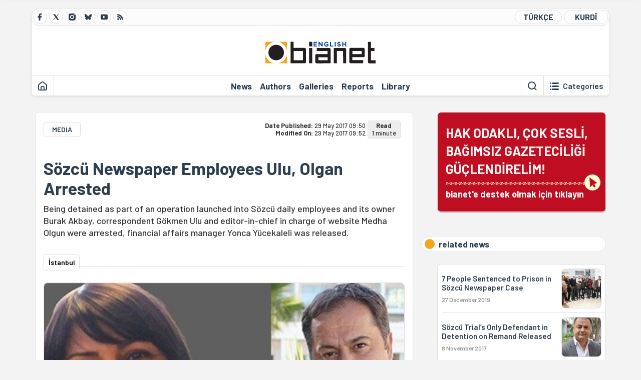

--- FILE ---
content_type: text/html; charset=utf-8
request_url: https://bianet.org/haber/sozcu-newspaper-employees-ulu-olgan-arrested-186886
body_size: 10655
content:
<!DOCTYPE html><html lang=en xml:lang=en><head><script>window.dataLayer=window.dataLayer||[];window.dataLayer.push({'section':'English'});</script><script>(function(w,d,s,l,i){w[l]=w[l]||[];w[l].push({'gtm.start':new Date().getTime(),event:'gtm.js'});var f=d.getElementsByTagName(s)[0],j=d.createElement(s),dl=l!='dataLayer'?'&l='+l:'';j.async=true;j.src='https://www.googletagmanager.com/gtm.js?id='+i+dl;f.parentNode.insertBefore(j,f);})(window,document,'script','dataLayer','GTM-T33QTD7');</script><meta charset=utf-8><meta name=viewport content="width=device-width, initial-scale=1, shrink-to-fit=no"><meta http-equiv=Content-Language content=en><meta http-equiv=Cache-Control content="no-cache, no-store, must-revalidate"><meta http-equiv=Pragma content=no-cache><meta http-equiv=Expires content=0><link rel="shortcut icon" type=image/x-icon href=/favicon.ico><title>Sözcü Newspaper Employees Ulu, Olgan Arrested</title><meta itemprop=description name=description property=og:description content="Being detained as part of an operation launched into Sözcü daily employees and its owner Burak Akbay, correspondent Gökmen Ulu and editor-in-chief in charge of website Medha Olgun were arrested, financial affairs manager Yonca Yücekaleli was released."><meta itemprop=datePublished content=2017-05-29T09:50:00+03:00><meta name=dateModified content=2017-05-29T09:52:13+03:00><meta itemprop=datePublished property=article:published content=2017-05-29T09:50:00+03:00><meta itemprop=keywords name=keywords content="sözcü daily,sözcü newspaper arrest,sözcü newspaper"><meta itemprop=identifier name=contentid content=186886><meta property=og:title content="Sözcü Newspaper Employees Ulu, Olgan Arrested"><meta property=og:url itemprop=url content=https://bianet.org/haber/sozcu-newspaper-employees-ulu-olgan-arrested-186886><meta name=twitter:url content=https://bianet.org/haber/sozcu-newspaper-employees-ulu-olgan-arrested-186886><meta name=twitter:title content="Sözcü Newspaper Employees Ulu, Olgan Arrested"><meta name=twitter:description content="Being detained as part of an operation launched into Sözcü daily employees and its owner Burak Akbay, correspondent Gökmen Ulu and editor-in-chief in charge of website Medha Olgun were arrested, financial affairs manager Yonca Yücekaleli was released."><meta name=pdate content=20170529><meta name=utime content=20170529095213><meta name=ptime content=20170529095000><meta property=og:image content=https://static.bianet.org/system/uploads/1/articles/spot_image/000/186/886/original/510.jpg><meta name=twitter:image content=https://static.bianet.org/system/uploads/1/articles/spot_image/000/186/886/original/510.jpg><meta itemprop=genre content=News><meta itemprop=inLanguage content=en><meta itemprop=ogType property=og:type content=article><meta property=og:type content=article><meta name=msapplication-starturl content=https://bianet.org><meta name=twitter:card content=summary_large_image><meta name=twitter:widgets:new-embed-design content=on><meta name=twitter:widgets:csp content=on><link rel=canonical href=https://bianet.org/haber/sozcu-newspaper-employees-ulu-olgan-arrested-186886><link rel=preconnect href=https://fonts.googleapis.com><link rel=preconnect href=https://fonts.gstatic.com crossorigin><link href="https://fonts.googleapis.com/css2?family=Barlow:ital,wght@0,400;0,500;0,600;0,700;1,400;1,500;1,600;1,700&amp;display=swap" rel=stylesheet><link rel=stylesheet href="/assets/css/main.css?v=rF0UcM0bW-J5Dpal-TQ0PkMc4VpxKuBonXeKKLg_blk" media=screen><link rel=stylesheet href=/assets/js/vendor/lightGallery/css/lightgallery-bundle.min.css media=none onload="if(media!='screen')media='screen'"><link rel=stylesheet href=/assets/js/vendor/select2/css/select2.min.css media=none onload="if(media!='screen')media='screen'"><link rel=stylesheet href="/assets/js/vendor/select2/css/select2-biatheme.css?v=EBJ32YPL0nz7-elwZf4CNSp3AmoIC2mpCJ3w4mteMWI" media=none onload="if(media!='screen')media='screen'"><script async src=https://securepubads.g.doubleclick.net/tag/js/gpt.js crossorigin=anonymous></script><script>window.googletag=window.googletag||{cmd:[]};googletag.cmd.push(function(){googletag.defineSlot('/23095218034/masthead_mobil',[300,100],'div-gpt-ad-1765913091729-0').addService(googletag.pubads());googletag.defineSlot('/23095218034/habarsonu_mobil',[[300,250],[336,280]],'div-gpt-ad-1765913132123-0').addService(googletag.pubads());googletag.defineSlot('/23095218034/habarsonu_desktop',[[960,90],[970,66],'fluid',[950,90],[980,90],[970,250],[970,90],[980,120]],'div-gpt-ad-1765913171830-0').addService(googletag.pubads());googletag.defineSlot('/23095218034/sidebar2',[[336,280],[300,250]],'div-gpt-ad-1765913200437-0').addService(googletag.pubads());googletag.defineSlot('/23095218034/sidebar-2',[[336,280],[300,250]],'div-gpt-ad-1765913228340-0').addService(googletag.pubads());googletag.defineSlot('/23095218034/sayfa_alti',[[300,250],[300,31],[300,75],[336,280],[300,50],[300,100],[320,100],[320,50]],'div-gpt-ad-1765913306932-0').addService(googletag.pubads());googletag.defineSlot('/23095218034/1',[[750,200],[728,90],[960,90],[750,100],[970,90],[970,250],[970,66],[750,300],[950,90]],'div-gpt-ad-1765913343676-0').addService(googletag.pubads());googletag.pubads().enableSingleRequest();googletag.pubads().collapseEmptyDivs();googletag.enableServices();});</script><ins data-publisher=adm-pub-6296092264 data-ad-network=667c219d865235b64ada3ccb data-ad-size="[[320, 100]], [[970, 90]]" class=adm-ads-area></ins><script src=https://static.cdn.admatic.com.tr/showad/showad.min.js></script><script>window.yaContextCb=window.yaContextCb||[]</script><script src=https://yandex.ru/ads/system/context.js async></script><script>history.scrollRestoration="manual";var adsStatus=true;</script><script type=application/javascript src=https://news.google.com/swg/js/v1/swg-basic.js></script><script>(self.SWG_BASIC=self.SWG_BASIC||[]).push(basicSubscriptions=>{basicSubscriptions.setOnEntitlementsResponse(entitlementsPromise=>{entitlementsPromise.then(entitlements=>{if(entitlements.enablesThisWithCacheableEntitlements()){adsStatus=false;window.addEventListener('load',function(){var ads=document.querySelectorAll('ins');ads.forEach(function(ad){ad.remove();});});basicSubscriptions.dismissSwgUI();}});});basicSubscriptions.init({type:"NewsArticle",isPartOfType:["Product"],isPartOfProductId:"CAowxYmcCw:openaccess",clientOptions:{theme:"light",lang:"tr"},});});</script><body><noscript><iframe src="https://www.googletagmanager.com/ns.html?id=GTM-T33QTD7" height=0 width=0 style=display:none;visibility:hidden></iframe></noscript><header class=header--desktop><div class='container header-wrapper shadow-sm'><div class='top-bar row'><div class='social col-4'><a href=https://www.facebook.com/Bianeteng class='btn btn--social btn--circle btn--social--facebook' target=_blank><img src=https://static.bianet.org/icons/icon-facebook.svg alt="Facebook'ta Bianet"></a> <a href=https://twitter.com/bianet_eng class='btn btn--social btn--circle btn--social--twitter' target=_blank><img src=https://static.bianet.org/icons/icon-twitter.svg alt="Twitter'da Bianet"></a> <a href=https://www.instagram.com/bianetorg class='btn btn--social btn--circle btn--social--instagram' target=_blank><img src=https://static.bianet.org/icons/icon-instagram.svg alt="Instagram'da Bianet"></a> <a href=https://bsky.app/profile/bianet-eng.bsky.social class='btn btn--social btn--circle btn--social--bluesky' target=_blank><img src=https://static.bianet.org/icons/icon-bluesky.svg alt="Bluesky'da Bianet"></a> <a href=https://www.youtube.com/user/bianetorg class='btn btn--social btn--circle btn--social--youtube' target=_blank><img src=https://static.bianet.org/icons/icon-youtube.svg alt="Youtube'da Bianet"></a> <a href=/rss/english class='btn btn--social btn--circle btn--social--rss' target=_blank><img src=https://static.bianet.org/icons/icon-rss.svg alt="Bianet RSS"></a></div><div class='empty col-4'></div><div class='language col-4'><a href="/" class='btn btn--language btn--round-full btn--language--turkish'>TÜRKÇE</a> <a href=/kurdi class='btn btn--language btn--round-full btn--language--kurdi'>KURDÎ</a></div></div><div class=mid-bar><div class=row><div class=col-auto><div class=empty></div></div><div class=col><a href=/english class=logo><img src=https://static.bianet.org/logos/bianet-english-logo.svg alt='bianet-Bağımsız İletişim Ağı'></a></div><div class=col-auto><div class=empty></div></div></div></div><div class=bottom-bar><div class=row><div class=col-2><div class=left-part><a href=/english class='btn btn--icon'><img src=https://static.bianet.org/icons/icon-home.svg alt=Homepage></a><div class='vline ms-1'></div></div></div><div class=col-8><div class=center-part><a href=/news class='btn btn--text'><span>News</span><span class=indicator></span></a> <a href=/authors class='btn btn--text'><span>Authors</span><span class=indicator></span></a> <a href=/galleries class='btn btn--text'><span>Galleries</span><span class=indicator></span></a> <a href=/reports class='btn btn--text'><span>Reports</span><span class=indicator></span></a> <a href=/bia-library class='btn btn--text'><span>Library</span><span class=indicator></span></a><div id=DivHeader1></div></div></div><div class=col-2><div class=right-part><div class=vline></div><a href=/search class='btn btn--icon'><img src=https://static.bianet.org/icons/icon-search.svg alt=Search></a><div class='vline me-1'></div><a class='btn btn--icon-text btn--toggle-categories'><img class=off src=https://static.bianet.org/icons/icon-categories.svg alt='Show categories'><img class=on src=https://static.bianet.org/icons/icon-close.svg alt='Hide categories'><span tabindex=0>Categories</span></a></div></div></div></div></div><div class='container category-wrapper'><div class=row><div class=col-12><div class='center-part shadow-sm' id=DivHeader2></div></div></div></div></header><header class=header--desktop-sticky><div class='container-fluid header-wrapper shadow'><div class='top-bar row'><div class='social col-4'><a href=https://www.facebook.com/Bianeteng class='btn btn--social btn--circle btn--social--facebook' target=_blank><img src=https://static.bianet.org/icons/icon-facebook.svg alt="Facebook' ta Bianet"></a> <a href=https://twitter.com/bianet_eng class='btn btn--social btn--circle btn--social--twitter' target=_blank><img src=https://static.bianet.org/icons/icon-twitter.svg alt="Twitter' da Bianet"></a> <a href=https://www.instagram.com/bianetorg class='btn btn--social btn--circle btn--social--instagram' target=_blank><img src=https://static.bianet.org/icons/icon-instagram.svg alt="Instagram' da Bianet"></a> <a href=https://www.youtube.com/user/bianetorg class='btn btn--social btn--circle btn--social--youtube' target=_blank><img src=https://static.bianet.org/icons/icon-youtube.svg alt="Youtube' da Bianet"></a> <a href=/rss/english class='btn btn--social btn--circle btn--social--rss' target=_blank><img src=https://static.bianet.org/icons/icon-rss.svg alt="Bianet RSS"></a></div><div class='logo col-4'><a href=/english><img src=https://static.bianet.org/logos/bianet-english-logo-md.svg alt="bianet-Bağımsız İletişim Ağı"></a></div><div class='language col-4'><a href="/" class='btn btn--language btn--round-full btn--language--turkish'>TÜRKÇE</a> <a href=/kurdi class='btn btn--language btn--round-full btn--language--kurdi'>KURDÎ</a></div></div></div></header><header class='header--mobile header--mobile--english'><div class='container-fluid header-wrapper shadow'><div class=row><div class='left-part col-2'><a href=/search class='btn btn--icon search'><img src=https://static.bianet.org/icons/icon-search-mobile.svg alt=Search></a> <a href=/english class='btn btn--icon home'><img src=https://static.bianet.org/icons/icon-home-mobile.svg alt=Homepage></a></div><div class='center-part col-8'><a href=/english><img src=https://static.bianet.org/logos/bianet-english-logo-sm.svg alt="bianet-Bağımsız İletişim Ağı"></a></div><div class='right-part col-2'><a class='btn btn--icon sidebar-switch'><img class=open src=https://static.bianet.org/icons/icon-menu-mobile.svg alt='Show menu'><img class=close src=https://static.bianet.org/icons/icon-close-mobile.svg alt='Hide menu'></a></div></div></div><div id=mobile-menu class=sidenav><div class=sidenav__content><div class=container-md><div class='row user d-none'></div><div class='row links'><div class=col><div class=wrapper-1><a href="/" class='btn btn--text'><span>bianet</span></a> <a href=/biamag class='btn btn--text'><span>biamag</span></a> <a href="/" class='btn btn--text'><span>türkçe</span></a> <a href=/kurdi class='btn btn--text'><span>kurdî</span></a></div><div id=DivHeader3></div><div class=title>SECTIONS</div><div class=wrapper-2><a href=/news class='btn btn--text'><span>News</span></a> <a href=/authors class='btn btn--text'><span>Authors</span></a> <a href=/reports class='btn btn--text'><span>Special Reports</span></a> <a href=/projects class='btn btn--text'><span>Projects</span></a> <a href=/bia-library class='btn btn--text'><span>Library</span></a> <a href=/galleries class='btn btn--text'><span>Galleries</span></a> <a href=/search class='btn btn--text'><span>Search on the website</span></a></div><div class=title>CATEGORIES</div><div class=wrapper-3><div id=DivHeader4></div></div><div class=title>SOCIAL MEDIA</div><div class=wrapper-5><a href=https://www.facebook.com/Bianeteng class='btn btn--text' target=_blank><span>Facebook</span></a> <a href=https://twitter.com/bianet_eng class='btn btn--text' target=_blank><span>Twitter</span></a> <a href=https://www.youtube.com/user/bianetorg class='btn btn--text' target=_blank><span>Youtube</span></a> <a href=https://www.instagram.com/bianetorg class='btn btn--text' target=_blank><span>Instagram</span></a> <a href=/rss/english class='btn btn--text' target=_blank><span>RSS</span></a> <a href=https://eepurl.com/bEeFmn class='btn btn--text' target=_blank><span>E-bulletin</span></a></div><div class=title>CORPORATE</div><div class=wrapper-4><a href=/about-us class='btn btn--text'><span>About Us</span></a> <a href=/about-us#iletisim class='btn btn--text'><span>Contact</span></a> <a href=/page/data-protection-policy-285339 class='btn btn--text'><span>Data protection policy</span></a> <a href=/page/privacy-policy-285340 class='btn btn--text'><span>Privacy Policy</span></a></div></div></div></div></div><div class=sidenav__footer><div class=logo><img src=https://static.bianet.org/logos/bianet-logo.svg alt="Bianet - Bağımsız İletişim Ağı"></div></div></div></header><scripts></scripts><style>.fig-modal .modal-dialog{position:relative;display:table;overflow-y:auto;overflow-x:auto;width:auto}</style><main class='page-news-single balanced'><div class=container-fluid><div class=container><div class=row><div class=col-12><div class=ads--before-content><div id=DivAds-ContentHeader-700963432></div><scripts></scripts></div></div></div></div></div><div class="container-md scroll-step" data-url=/haber/sozcu-newspaper-employees-ulu-olgan-arrested-186886 data-title="Sözcü Newspaper Employees Ulu, Olgan Arrested"><div class=row><div class="col-12 col-lg-8"><div class=column-1><section class="news-single content-part" data-url=/haber/sozcu-newspaper-employees-ulu-olgan-arrested-186886 data-title="Sözcü Newspaper Employees Ulu, Olgan Arrested"><div class=top-part><div class=meta-wrapper><div class=category-wrapper><a class=btn-category href=/kategori/media-26 target=_blank>MEDIA</a></div><div class=date-wrapper><div class=publish-date><span class=label-mobile>DP: </span> <span class=label-desktop>Date Published: </span> <span class=value-mobile>29.05.2017 09:50</span> <span class=value-desktop>29 May 2017 09:50</span></div><div class=update-date><span class=separator>&nbsp;~&nbsp;</span> <span class=label-mobile>MO: </span> <span class=label-desktop>Modified On: </span> <span class=value-mobile>29.05.2017 09:52</span> <span class=value-desktop>29 May 2017 09:52</span></div></div><div class=read-time><span class=label-mobile>Read</span> <span class=label-desktop>Read:&nbsp;</span> <span class=value>1 minute</span></div></div><div class=txt-wrapper><h1 class=headline tabindex=0>S&#xF6;zc&#xFC; Newspaper Employees Ulu, Olgan Arrested</h1><div class=desc tabindex=0>Being detained as part of an operation launched into Sözcü daily employees and its owner Burak Akbay, correspondent Gökmen Ulu and editor-in-chief in charge of website Medha Olgun were arrested, financial affairs manager Yonca Yücekaleli was released.</div></div><div class="hline--1x d-lg-none"></div><div class=info-wrapper--mobile><div class=left-part><a class="ccard ccard--author ccard--author-chip ccard--author-chip--bia"><div class=txt-wrapper><h2 class=name>&#x130;stanbul</h2></div></a></div></div><div class="info-wrapper d-none d-lg-flex"><div class=left-part><a class="ccard ccard--author ccard--author-chip ccard--author-chip--bia"><div class=txt-wrapper><h2 class=name>&#x130;stanbul</h2></div></a></div><div class=hline--1x></div></div><div class=figure-wrapper tabindex=0><figure><div class=figure-img-wrapper><img src=https://static.bianet.org/system/uploads/1/articles/spot_image/000/186/886/original/510.jpg alt="Sözcü Newspaper Employees Ulu, Olgan Arrested" loading=lazy></div></figure></div></div><div class=bottom-part><div class="actions-wrapper sticky-0"><div class="inner-wrapper sticky"><a target=_blank href="https://www.facebook.com/sharer.php?u=https://bianet.org/haber/sozcu-newspaper-employees-ulu-olgan-arrested-186886" class="btn btn--icon-large btn-facebook"><img src=https://static.bianet.org/icons/icon-large-facebook.svg alt=""></a> <a target=_blank href='https://twitter.com/intent/tweet?url=https://bianet.org/haber/sozcu-newspaper-employees-ulu-olgan-arrested-186886&amp;text=Sözcü Newspaper Employees Ulu, Olgan Arrested' class="btn btn--icon-large btn-twitter"><img src=https://static.bianet.org/icons/icon-large-twitter.svg alt=""></a> <a target=_blank href="https://wa.me/?text=https://bianet.org/haber/sozcu-newspaper-employees-ulu-olgan-arrested-186886" class="btn btn--icon-large btn-whatsapp"><img src=https://static.bianet.org/icons/icon-large-whatsapp.svg alt=""></a> <a target=_blank href="https://bsky.app/intent/compose?text=https://bianet.org/haber/sozcu-newspaper-employees-ulu-olgan-arrested-186886" class="btn btn--icon-large btn-bluesky"><img src=https://static.bianet.org/icons/icon-large-bluesky.svg alt=""></a> <a href=javascript:void(0) onclick="copyText('https://bianet.org/haber/sozcu-newspaper-employees-ulu-olgan-arrested-186886')" class="btn btn--icon-large btn-copy"><img src=https://static.bianet.org/icons/icon-large-copylink.svg alt=""></a> <a target=_blank href="/cdn-cgi/l/email-protection#[base64]" class="btn btn--icon-large btn-email"><img src=https://static.bianet.org/icons/icon-large-email.svg alt=""></a> <a href=/print/haber/sozcu-newspaper-employees-ulu-olgan-arrested-186886 class="btn btn--icon-large btn-print" target=_blank><img src=https://static.bianet.org/icons/icon-large-print.svg alt=""></a></div></div><div class=content-wrapper><div class=content id=gallery-186886 tabindex=0><p style=text-align:right><em>Click to read the article in <a href=http://bianet.org/bianet/medya/186872-sozcu-calisanlari-ulu-ve-olgun-tutuklandi target=_blank rel=nofollow>Turkish</a></em><p>Being detained as part of the “FETÖ (Fethullahist Terror Organization)” launched into <a href=/tag/sozcu-daily-52269>Sözcü daily</a> employees and its owner Burak Akbay, correspondent Gökmen Ulu and editor-in-chief in charge of website Medha Olgun were arrested on Saturday (May 27).<p>The daily’s financial affairs manager Yonca Yücekaleli was released.<p>Following the ruling, Mediha Olgun was sent to Bakırköy Women’s Prison.<h2>Detention warrant issued for the owner</h2><p>İstanbul Chief Public Prosecutor’s Office demanded that a detention warrant be issued for Burak Akbay, the daily’s owner.<p>İstanbul Criminal Judgeship of Peace issued a detention warrant for Akbay on charge of “being a member of an armed organization”.<p>The journalists remained in custody for seven days. (YY/TK)</div><div class=tags-wrapper><div class="chip chip--location"><div class=label>Origin</div><div class=location>BIA News Desk</div></div><a href=/tag/sozcu-daily-52269 class="btn btn--tag">s&#xF6;zc&#xFC; daily</a> <a href=/tag/sozcu-newspaper-arrest-52270 class="btn btn--tag">s&#xF6;zc&#xFC; newspaper arrest</a> <a href=/tag/sozcu-newspaper-38506 class="btn btn--tag">s&#xF6;zc&#xFC; newspaper</a></div></div></div><section class="mt-4 d-lg-none connected-mobile"><div class=section__title>related news</div><div class=section__content><div class="box box--related-mobile"><div class=news-wrapper><a href=/haber/7-people-sentenced-to-prison-in-sozcu-newspaper-case-217777 class="ccard ccard--news ccard--news-small"><div class=txt-wrapper><h5 class=headline>7 People Sentenced to Prison in S&#xF6;zc&#xFC; Newspaper Case</h5><div class=date>27 December 2019</div></div><div class=img-wrapper><img src=https://static.bianet.org/system/uploads/1/articles/main_image/000/217/777/original/mn-132.jpg alt=/haber/7-people-sentenced-to-prison-in-sozcu-newspaper-case-217777 loading=lazy></div></a><div class=hline--1x></div><a href=/haber/sozcu-trial-s-only-defendant-in-detention-on-remand-released-191360 class="ccard ccard--news ccard--news-small"><div class=txt-wrapper><h5 class=headline>S&#xF6;zc&#xFC; Trial&#x2019;s Only Defendant in Detention on Remand Released</h5><div class=date>8 November 2017</div></div><div class=img-wrapper><img src=https://static.bianet.org/system/uploads/1/articles/main_image/000/191/360/original/hhh132.jpg alt=/haber/sozcu-trial-s-only-defendant-in-detention-on-remand-released-191360 loading=lazy></div></a><div class=hline--1x></div><a href=/haber/defendants-make-statement-of-defence-in-sozcu-trial-hearing-continues-today-191337 class="ccard ccard--news ccard--news-small"><div class=txt-wrapper><h5 class=headline>Defendants Make Statement of Defence in S&#xF6;zc&#xFC; Trial, Hearing Continues Today</h5><div class=date>8 November 2017</div></div><div class=img-wrapper><img src=https://static.bianet.org/system/uploads/1/articles/main_image/000/191/337/original/1kkk.jpg alt=/haber/defendants-make-statement-of-defence-in-sozcu-trial-hearing-continues-today-191337 loading=lazy></div></a><div class=hline--1x></div><a href=/haber/sozcu-daily-s-arrested-correspondent-mediha-olgun-released-190099 class="ccard ccard--news ccard--news-small"><div class=txt-wrapper><h5 class=headline>S&#xF6;zc&#xFC; Daily&#x2019;s Arrested Correspondent Mediha Olgun Released</h5><div class=date>25 September 2017</div></div><div class=img-wrapper><img src=https://static.bianet.org/system/uploads/1/articles/main_image/000/190/099/original/1kkk.jpg alt=/haber/sozcu-daily-s-arrested-correspondent-mediha-olgun-released-190099 loading=lazy></div></a><div class=hline--1x></div><a href=/haber/journalist-cemil-ugur-sentenced-to-1-year-3-months-in-prison-187370 class="ccard ccard--news ccard--news-small"><div class=txt-wrapper><h5 class=headline>Journalist Cemil U&#x11F;ur Sentenced to 1 Year, 3 Months in Prison</h5><div class=date>13 June 2017</div></div><div class=img-wrapper><img src=https://static.bianet.org/system/uploads/1/articles/main_image/000/187/370/original/1kkk.jpg alt=/haber/journalist-cemil-ugur-sentenced-to-1-year-3-months-in-prison-187370 loading=lazy></div></a><div class=hline--1x></div><a href=/haber/operation-into-sozcu-daily-newspaper-186610 class="ccard ccard--news ccard--news-small"><div class=txt-wrapper><h5 class=headline>Operation into S&#xF6;zc&#xFC; Daily Newspaper</h5><div class=date>19 May 2017</div></div><div class=img-wrapper><img src=https://static.bianet.org/system/uploads/1/articles/main_image/000/186/610/original/510_(1)132.jpg alt=/haber/operation-into-sozcu-daily-newspaper-186610 loading=lazy></div></a></div></div></div></section><div class=most-read-contents-mobile></div><scripts></scripts><section class=section--pushed><div class=section__content><div class="ccard ccard--support-v3"><div class=txt-wrapper><div class=title>Hak odaklı, çok sesli, bağımsız gazeteciliği güçlendirmek için bianet desteğinizi bekliyor.</div></div><a href=/bianete-destek-olun class=btn-support-v3 swg-standard-button=contribution role=button lang=tr><div class=swg-button-v3-icon-light></div>Google ile Katkıda Bulunun </a></div></div></section></section></div></div><div class="col-12 col-lg-4 d-none d-lg-block"><div class=column-2><section class=section--pushed><div class=section__content><a class="ccard ccard--support-v2" href=/bianete-destek-olun><div class=txt-wrapper><div class=title>HAK ODAKLI, ÇOK SESLİ,<br>BAĞIMSIZ GAZETECİLİĞİ GÜÇLENDİRELİM!</div><div class=desc>bianet'e destek olmak için tıklayın</div></div><div class=img-wrapper-alt><div class=circle></div><div class=arrow></div></div></a></div></section><section class=section--pushed><div class=section__title><div class=dot></div><div class=title tabindex=0>related news</div></div><div class=section__content><div class="box box--related"><div class=news-wrapper><a href=/haber/7-people-sentenced-to-prison-in-sozcu-newspaper-case-217777 class="ccard ccard--news ccard--news-small"><div class=txt-wrapper><h5 class=headline>7 People Sentenced to Prison in S&#xF6;zc&#xFC; Newspaper Case</h5><div class=date>27 December 2019</div></div><div class=img-wrapper><img src=https://static.bianet.org/system/uploads/1/articles/main_image/000/217/777/original/mn-132.jpg alt=/haber/7-people-sentenced-to-prison-in-sozcu-newspaper-case-217777 loading=lazy></div></a><div class=hline--1x></div><a href=/haber/sozcu-trial-s-only-defendant-in-detention-on-remand-released-191360 class="ccard ccard--news ccard--news-small"><div class=txt-wrapper><h5 class=headline>S&#xF6;zc&#xFC; Trial&#x2019;s Only Defendant in Detention on Remand Released</h5><div class=date>8 November 2017</div></div><div class=img-wrapper><img src=https://static.bianet.org/system/uploads/1/articles/main_image/000/191/360/original/hhh132.jpg alt=/haber/sozcu-trial-s-only-defendant-in-detention-on-remand-released-191360 loading=lazy></div></a><div class=hline--1x></div><a href=/haber/defendants-make-statement-of-defence-in-sozcu-trial-hearing-continues-today-191337 class="ccard ccard--news ccard--news-small"><div class=txt-wrapper><h5 class=headline>Defendants Make Statement of Defence in S&#xF6;zc&#xFC; Trial, Hearing Continues Today</h5><div class=date>8 November 2017</div></div><div class=img-wrapper><img src=https://static.bianet.org/system/uploads/1/articles/main_image/000/191/337/original/1kkk.jpg alt=/haber/defendants-make-statement-of-defence-in-sozcu-trial-hearing-continues-today-191337 loading=lazy></div></a><div class=hline--1x></div><a href=/haber/sozcu-daily-s-arrested-correspondent-mediha-olgun-released-190099 class="ccard ccard--news ccard--news-small"><div class=txt-wrapper><h5 class=headline>S&#xF6;zc&#xFC; Daily&#x2019;s Arrested Correspondent Mediha Olgun Released</h5><div class=date>25 September 2017</div></div><div class=img-wrapper><img src=https://static.bianet.org/system/uploads/1/articles/main_image/000/190/099/original/1kkk.jpg alt=/haber/sozcu-daily-s-arrested-correspondent-mediha-olgun-released-190099 loading=lazy></div></a><div class=hline--1x></div><a href=/haber/journalist-cemil-ugur-sentenced-to-1-year-3-months-in-prison-187370 class="ccard ccard--news ccard--news-small"><div class=txt-wrapper><h5 class=headline>Journalist Cemil U&#x11F;ur Sentenced to 1 Year, 3 Months in Prison</h5><div class=date>13 June 2017</div></div><div class=img-wrapper><img src=https://static.bianet.org/system/uploads/1/articles/main_image/000/187/370/original/1kkk.jpg alt=/haber/journalist-cemil-ugur-sentenced-to-1-year-3-months-in-prison-187370 loading=lazy></div></a><div class=hline--1x></div><a href=/haber/operation-into-sozcu-daily-newspaper-186610 class="ccard ccard--news ccard--news-small"><div class=txt-wrapper><h5 class=headline>Operation into S&#xF6;zc&#xFC; Daily Newspaper</h5><div class=date>19 May 2017</div></div><div class=img-wrapper><img src=https://static.bianet.org/system/uploads/1/articles/main_image/000/186/610/original/510_(1)132.jpg alt=/haber/operation-into-sozcu-daily-newspaper-186610 loading=lazy></div></a></div></div></div></section><div class=ads><div id=DivAds-SideBar1-612276775></div><scripts></scripts></div><div class=most-read-contents></div><scripts></scripts></div></div></div></div><div class="container-fluid news-transition scroll-step"><div class=container><div class=row><div class=col-12><div class=ads--between-content><div id=DivAds-General1-2010419797></div><scripts></scripts></div></div></div></div></div><div class="nextFirstPage content-part scroll-step" data-url=/haber/thaura-ai-an-ai-model-against-big-tech-domination-314891 data-title="Thaura.ai: An AI model against big tech domination"></div><div class="container-fluid news-transition scroll-step"><div class=container><div class=row><div class=col-12><div class=ads--between-content><div id=DivAds-General2-47894417></div><scripts></scripts></div></div></div></div></div><div class="nextSecondPage content-part scroll-step" data-url=/haber/journalist-baris-terkoglu-detained-over-report-on-prosecutor-314941 data-title="Journalist Barış Terkoğlu detained over report on prosecutor"></div><div class=container-md><div class=row><div class=col-12><div id=DivHomeContent></div><scripts></scripts></div></div></div></main><footer class=footer--desktop><div class=container-md><div class=row><div class=col-12><div class=footer-wrapper><div class="row top-bar"><div class="copy col-8"><a href="/" class=logo><img src=https://static.bianet.org/logos/bianet-logo.svg alt="bianet-Bağımsız İletişim Ağı"></a><div class=copyright>Copyright © 2025 all rights reserved<br>IPS Communication Foundation - Independent Communication Network</div></div><div class="social col-4"><a href=https://www.facebook.com/Bianeteng class="btn btn--social btn--circle btn--social--facebook" target=_blank><img src=https://static.bianet.org/icons/icon-facebook.svg alt="Facebook'ta Bianet"></a> <a href=https://twitter.com/bianet_eng class="btn btn--social btn--circle btn--social--twitter" target=_blank><img src=https://static.bianet.org/icons/icon-twitter.svg alt="Twitter'da Bianet"></a> <a href=https://www.instagram.com/bianetorg class="btn btn--social btn--circle btn--social--instagram" target=_blank><img src=https://static.bianet.org/icons/icon-instagram.svg alt="Instagram'da Bianet"></a> <a href=https://www.youtube.com/user/bianetorg class="btn btn--social btn--circle btn--social--youtube" target=_blank><img src=https://static.bianet.org/icons/icon-youtube.svg alt="Youtube'da Bianet"></a> <a href=/rss/english class="btn btn--social btn--circle btn--social--rss" target=_blank><img src=https://static.bianet.org/icons/icon-rss.svg alt="Bianet RSS"></a></div></div><div id=DivFooter></div><div class="row bottom-bar"><div class=col><a href=/about-us class="btn btn--text"><span>Contact Us</span></a> <a href=/about-us#acik-pozisyon class="btn btn--text"><span>Open Positions</span></a> <a href=/about-us#staj class="btn btn--text"><span>Internship Opportunities</span></a> <a href=/about-us#reklam class="btn btn--text"><span>Advertise with us</span></a> <a href=/page/data-protection-policy-285339 class="btn btn--text"><span>Data protection policy</span></a> <a href=/page/privacy-policy-285340 class="btn btn--text"><span>Privacy Policy</span></a></div></div><div class="row last-bar"><div class=col>This website is published with the core support of the Swedish International Development Cooperation Agency (SIDA) to IPS Communication Foundation. The content of this website is the sole responsibility of IPS Communication Foundation and is not indicative of SIDA&#x27;s stance.</div></div></div></div></div></div></footer><footer class=footer--mobile><div class=container-fluid><div class=footer-wrapper><div class="row top-bar"><div class=col-12><a href="/" class=center-part><img src=https://static.bianet.org/logos/bianet-logo.svg alt="bianet-Bağımsız İletişim Ağı"></a></div></div><div class="row mid-bar"><div class="col social"><a href=https://www.facebook.com/Bianeteng class="btn btn--social btn--circle btn--social--facebook" target=_blank><img src=https://static.bianet.org/icons/icon-facebook.svg alt="Facebook'ta Bianet"></a> <a href=https://twitter.com/bianet_eng class="btn btn--social btn--circle btn--social--twitter" target=_blank><img src=https://static.bianet.org/icons/icon-twitter.svg alt="Twitter'da Bianet"></a> <a href=https://www.instagram.com/bianetorg class="btn btn--social btn--circle btn--social--instagram" target=_blank><img src=https://static.bianet.org/icons/icon-instagram.svg alt="Instagram'da Bianet"></a> <a href=https://www.youtube.com/user/bianetorg class="btn btn--social btn--circle btn--social--youtube" target=_blank><img src=https://static.bianet.org/icons/icon-youtube.svg alt="Youtube'da Bianet"></a> <a href=/rss/english class="btn btn--social btn--circle btn--social--rss" target=_blank><img src=https://static.bianet.org/icons/icon-rss.svg alt="Bianet RSS"></a></div></div><div class="row last-bar"><div class=col>This website is published with the core support of the Swedish International Development Cooperation Agency (SIDA) to IPS Communication Foundation. The content of this website is the sole responsibility of IPS Communication Foundation and is not indicative of SIDA&#x27;s stance.</div></div></div></div></footer><scripts></scripts><div class=scroll-to-top><img src=https://static.bianet.org/icons/icon-scrolltop.svg alt='Back to Top'></div><div class=dark-bg style=opacity:0;visibility:hidden></div><input type=hidden id=HdnPeriod value=day><div id=notification popover=manual style=display:none><div class=notification-title><div class=title>GÜNCEL</div><button popovertarget=notification popovertargetaction=hide class="btn btn--icon"> <img class=close src=https://static.bianet.org/icons/icon-close-mobile.svg alt="Menü Gizle"> </button></div><a id=HrefNotification class="ccard ccard--news ccard--news-large"><div class=img-wrapper><img id=ImgNotification></div><div class=info-wrapper><div class=txt-wrapper><h5 class=headline><label id=LblNotification></label></h5></div></div></a></div><div id=getpermission popover=manual style=display:none><div class=getpermission-title><div class=icon><img class=close src=https://static.bianet.org/icons/icon-bell.png alt="Menü Gizle"></div><div class=title>bianet'ten bildirimler</div><button popovertarget=getpermission popovertargetaction=hide id=BtnRemindLaterClose class="btn btn--icon"> <img class=close src=https://static.bianet.org/icons/icon-close-mobile.svg alt="Menü Gizle"> </button></div><div class=content tabindex=0><div class=text>bianet'in özel bildirimlerine izin vererek önemli gelişmelerden haberdar olabilirsiniz.</div><div class=buttons><button popovertarget=getpermission id=BtnRemindLater popovertargetaction=hide class="btn btn-left"> Sonra Hatırlat </button> <button popovertarget=getpermission id=BtnGivePermission popovertargetaction=hide class="btn btn-right"> İzin Ver </button></div></div></div><script data-cfasync="false" src="/cdn-cgi/scripts/5c5dd728/cloudflare-static/email-decode.min.js"></script><script src=https://code.jquery.com/jquery-3.7.0.min.js integrity="sha256-2Pmvv0kuTBOenSvLm6bvfBSSHrUJ+3A7x6P5Ebd07/g=" crossorigin=anonymous></script><script src=https://cdn.jsdelivr.net/npm/popper.js@1.16.0/dist/umd/popper.min.js integrity=sha384-Q6E9RHvbIyZFJoft+2mJbHaEWldlvI9IOYy5n3zV9zzTtmI3UksdQRVvoxMfooAo crossorigin=anonymous></script><script src=/assets/js/vendor/bootstrap.min.js></script><script async src=/assets/js/vendor/lightGallery/lightgallery.min.js></script><script async src=/assets/js/vendor/lightGallery/plugins/video/lg-video.min.js></script><script async src=/assets/js/vendor/lightGallery/plugins/hash/lg-hash.min.js></script><script src=/assets/js/vendor/select2/js/select2.full.min.js></script><script src="/assets/js/scrollama.min.js?v=F9jG24d3CABtDyKkLQMLGS-minISkiU85wp9hTAedDM"></script><script src="/assets/js/main.min.js?v=Dt6VJkxbubwLa-DpjHaReV4mIOjSg-PMhgRdc6i2g0c"></script><script>$.ajax({url:'/api/Stats/ContentRead?ContentId=186886',method:'POST'});</script><script>$(document).ready(function(){$(".nextFirstPage").load('/next/haber/thaura-ai-an-ai-model-against-big-tech-domination-314891');$(".nextSecondPage").load('/next/haber/journalist-baris-terkoglu-detained-over-report-on-prosecutor-314941');const scroller=scrollama();scroller.setup({step:".scroll-step",offset:0.9}).onStepEnter((response)=>{if(response.index==1){if($(".content-part").hasClass("nextFirstPage")){$.ajax({url:'/api/Stats/ContentRead?ContentId=314891',method:'POST'});$(".nextFirstPage").removeClass("nextFirstPage");window.dataLayer=window.dataLayer||[];window.dataLayer.push({'event':'virtualPageview','pageUrl':'https://bianet.org/haber/thaura-ai-an-ai-model-against-big-tech-domination-314891','pageTitle':`Thaura.ai: An AI model against big tech domination`,'pageType':'virtualPageview','pageOrder':'2'});}}else if(response.index==3){if($(".content-part").hasClass("nextSecondPage")){$.ajax({url:'/api/Stats/ContentRead?ContentId=314941',method:'POST'});$(".nextSecondPage").removeClass("nextSecondPage");window.dataLayer=window.dataLayer||[];window.dataLayer.push({'event':'virtualPageview','pageUrl':'https://bianet.org/haber/journalist-baris-terkoglu-detained-over-report-on-prosecutor-314941','pageTitle':`Journalist Barış Terkoğlu detained over report on prosecutor`,'pageType':'virtualPageview','pageOrder':'3'});}}
if(response.element.dataset.url){history.replaceState(null,null,response.element.dataset.url+(response.index==0?window.location.hash:''));document.title=response.element.dataset.title;}}).onStepExit((response)=>{});});</script><scripts render=true><script>$(document).ready(function(){if(adsStatus){let deviceType=getDeviceType();$.ajax({url:'/api/Ads/AdsGetList?LanguageId=3&slotname=ContentHeader&devicetype='+deviceType+'&pagetype=News&CategoryId=26',method:'GET',success:function(dataResponse){$("#DivAds-ContentHeader-700963432").html(dataResponse.data);clearEmptyAds();}});}});</script><script>$(document).ready(function(){getMostReadsMobile();});</script><script>$(document).ready(function(){if(adsStatus){let deviceType=getDeviceType();$.ajax({url:'/api/Ads/AdsGetList?LanguageId=3&slotname=SideBar1&devicetype='+deviceType+'&pagetype=News&CategoryId=26',method:'GET',success:function(dataResponse){$("#DivAds-SideBar1-612276775").html(dataResponse.data);clearEmptyAds();}});}});</script><script>$(document).ready(function(){getMostReadsDesktop();});</script><script>$(document).ready(function(){if(adsStatus){let deviceType=getDeviceType();$.ajax({url:'/api/Ads/AdsGetList?LanguageId=3&slotname=General1&devicetype='+deviceType+'&pagetype=News&CategoryId=26',method:'GET',success:function(dataResponse){$("#DivAds-General1-2010419797").html(dataResponse.data);clearEmptyAds();}});}});</script><script>$(document).ready(function(){if(adsStatus){let deviceType=getDeviceType();$.ajax({url:'/api/Ads/AdsGetList?LanguageId=3&slotname=General2&devicetype='+deviceType+'&pagetype=News&CategoryId=26',method:'GET',success:function(dataResponse){$("#DivAds-General2-47894417").html(dataResponse.data);clearEmptyAds();}});}});</script><script>$(document).ready(function(){$.ajax({url:'/api/Content/HomeContentGetList?LanguageId=3',method:'GET',success:function(dataResponse){$("#DivHomeContent").html(dataResponse.data);}});});</script><script>$(document).ready(function(){$.ajax({url:'/api/Header/HeaderGetList?LanguageId=3&SectionId=0',method:'GET',success:function(dataResponse){$("#DivHeader1").html(dataResponse.Header1);$("#DivHeader2").html(dataResponse.Header2);$("#DivHeader3").html(dataResponse.Header3);$("#DivHeader4").html(dataResponse.Header4);preparemain();}});});</script><script>$(document).ready(function(){$.ajax({url:'/api/Footer/FooterGetList?LanguageId=3&SectionId=0',method:'GET',success:function(dataResponse){$("#DivFooter").html(dataResponse.data);}});});</script></scripts><script type=application/ld+json>{"@context":"http://schema.org","@type":"NewsArticle","articleSection":"MEDIA","mainEntityOfPage":{"@type":"WebPage","@id":"https://bianet.org/haber/sozcu-newspaper-employees-ulu-olgan-arrested-186886"},"headline":"Sözcü Newspaper Employees Ulu, Olgan Arrested","keywords":"sözcü daily, sözcü newspaper arrest, sözcü newspaper","wordCount":"111","image":{"@type":"ImageObject","url":"https://static.bianet.org/system/uploads/1/articles/spot_image/000/186/886/original/510.jpg","width":"0","height":"0"},"datePublished":"2017-05-29T09:50:00+03:00","dateModified":"2017-05-29T09:52:13+03:00","description":"Sözcü Newspaper Employees Ulu, Olgan Arrested","articleBody":"Being detained as part of an operation launched into Sözcü daily employees and its owner Burak Akbay, correspondent Gökmen Ulu and editor-in-chief in charge of website Medha Olgun were arrested, financial affairs manager Yonca Yücekaleli was released.","author":{"@type":"Person","name":"Bianet","url":"https://bianet.org"},"publisher":{"@type":"Organization","name":"Bianet","logo":{"@type":"ImageObject","url":"https://static.bianet.org/images/bianet-logo-dark.png","width":500,"height":137}}}</script><script type=application/ld+json>{"@context":"http://schema.org","@type":"BreadcrumbList","itemListElement":[{"@type":"ListItem","position":1,"item":{"@id":"https://bianet.org","name":"Anasayfa"}},{"@type":"ListItem","position":2,"item":{"@id":"https://bianet.org/kategori/media-26","name":"MEDIA"}}]}</script><script data-schema=organization type=application/ld+json>{"@context":"http://schema.org","@type":"Organization","name":"Bianet","url":"https://bianet.org","logo":"https://static.bianet.org/images/bianet-logo-dark.png","sameAs":["https://www.facebook.com/bianet","https://twitter.com/bianet"],"contactPoint":[{"@type":"ContactPoint","telephone":"+902122882800","contactType":"customer service","contactOption":"TollFree","areaServed":"TR"}]}</script><script>function getMostReadsDesktop(){$.ajax({url:'/api/Content/MostReadContentGetList?LanguageId=3&SectionId=0&viewtype=desktop&period='+$("#HdnPeriod").val(),method:'GET',success:function(dataResponse){$(".most-read-contents").html(dataResponse.data);$('.hrf-day').off("click").on("click",function(e){$("#HdnPeriod").val("day");getMostReadsDesktop();});$('.hrf-week').off("click").on("click",function(e){$("#HdnPeriod").val("week");getMostReadsDesktop();});$('.hrf-month').off("click").on("click",function(e){$("#HdnPeriod").val("month");getMostReadsDesktop();});}});}
function getMostReadsMobile(){$.ajax({url:'/api/Content/MostReadContentGetList?LanguageId=3&SectionId=0&viewtype=mobile&period='+$("#HdnPeriod").val(),method:'GET',success:function(dataResponse){$(".most-read-contents-mobile").html(dataResponse.data);}});}</script><script type=module>import{initializeApp}from'https://www.gstatic.com/firebasejs/10.12.0/firebase-app.js';import{getAnalytics}from"https://www.gstatic.com/firebasejs/10.12.0/firebase-analytics.js";import{getMessaging,getToken,onMessage}from'https://www.gstatic.com/firebasejs/10.12.0/firebase-messaging.js';const firebaseConfig={apiKey:"AIzaSyDFh-I6dg7J34unMgREVSTEZD7ZXsaLBn0",authDomain:"bianetorg-67535.firebaseapp.com",projectId:"bianetorg-67535",storageBucket:"bianetorg-67535.appspot.com",messagingSenderId:"512195973812",appId:"1:512195973812:web:7ec03eff0c497e48457de1",measurementId:"G-YS2LG11PF5"};const app=initializeApp(firebaseConfig);const analytics=getAnalytics(app);const messaging=getMessaging();if(Notification.permission!=="denied"){if(isChrome()){const firebaseStatus=localStorage.getItem('firebase');$('#BtnRemindLaterClose,#BtnRemindLater').on('click',function(e){const firebaseDate=new Date();localStorage.setItem('firebase',"BLOCK|"+firebaseDate);});$('#BtnRemindLaterClose,#BtnRemindLater').on('click',function(e){const firebaseDate=new Date();localStorage.setItem('firebase',"BLOCK|"+firebaseDate);});$('#BtnGivePermission').on('click',function(e){const firebaseDate=new Date();localStorage.setItem('firebase',"OK|"+firebaseDate);requestPermission();});}}
onMessage(messaging,(payload)=>{if(payload.data){$("#ImgNotification").attr("src",payload.data.image);$("#ImgNotification").attr("alt",payload.data.title);$("#LblNotification").text(payload.data.title);$("#HrefNotification").attr("href",payload.data.link);document.getElementById('notification').style.removeProperty('display');document.getElementById('notification').showPopover();if(payload.data.messageid!="0"){fetch('https://bianet.org/api/Stats/FirebaseRead?MessageId='+payload.data.messageid+'&Place=Internal',{method:"POST"});$("#HrefNotification").on('click',function(evt){fetch('https://bianet.org/api/Stats/FirebaseClick?MessageId='+payload.data.messageid+'&Place=Internal',{method:"POST"});});}}});function requestPermission(){getToken(messaging,{vapidKey:'BLzQ42dlnQAsuhPRDmEOiKpGUdan4WHWM3k1-nL32WesYSKUwi5TBtLjiy-1vYgSfXmG0vUwjBLfwmZNdTvYwiI'}).then((currentToken)=>{if(currentToken){let oldToken=localStorage.getItem('fcmtoken');if(!oldToken){localStorage.setItem('fcmtoken',currentToken);oldToken="";}
if(oldToken!=currentToken){localStorage.setItem('fcmtoken',currentToken);$.ajax({url:'/api/Firebase/SubscribeToTopic?token='+currentToken+'&oldtoken='+oldToken,method:'POST'});}}}).catch((err)=>{console.log('An error occurred while retrieving token. ',err);});}</script><script>(function(m,e,t,r,i,k,a){m[i]=m[i]||function(){(m[i].a=m[i].a||[]).push(arguments)};m[i].l=1*new Date();for(var j=0;j<document.scripts.length;j++){if(document.scripts[j].src===r){return;}}
k=e.createElement(t),a=e.getElementsByTagName(t)[0],k.async=1,k.src=r,a.parentNode.insertBefore(k,a)})
(window,document,"script","https://mc.yandex.ru/metrika/tag.js","ym");ym(99721712,"init",{clickmap:true,trackLinks:true,accurateTrackBounce:true});</script><noscript><div><img src=https://mc.yandex.ru/watch/99721712 style=position:absolute;left:-9999px alt=""></div></noscript><script defer src="https://static.cloudflareinsights.com/beacon.min.js/vcd15cbe7772f49c399c6a5babf22c1241717689176015" integrity="sha512-ZpsOmlRQV6y907TI0dKBHq9Md29nnaEIPlkf84rnaERnq6zvWvPUqr2ft8M1aS28oN72PdrCzSjY4U6VaAw1EQ==" data-cf-beacon='{"version":"2024.11.0","token":"45d0d840385a425dae9d1eeeb5c0bc81","server_timing":{"name":{"cfCacheStatus":true,"cfEdge":true,"cfExtPri":true,"cfL4":true,"cfOrigin":true,"cfSpeedBrain":true},"location_startswith":null}}' crossorigin="anonymous"></script>


--- FILE ---
content_type: image/svg+xml
request_url: https://static.bianet.org/icons/icon-facebook.svg
body_size: 2
content:
<?xml version="1.0" encoding="UTF-8"?>
<svg width="12px" height="12px" viewBox="0 0 12 12" version="1.1" xmlns="http://www.w3.org/2000/svg" xmlns:xlink="http://www.w3.org/1999/xlink">
    <title>facebook</title>
    <g id="facebook" stroke="none" stroke-width="1" fill="none" fill-rule="evenodd">
        <path d="M9,2.12143364 L9,0 L6.51539708,0 C5.07833603,0 3.91356024,1.15424884 3.91356024,2.57822228 L3.91356024,4.49834652 L2,4.49834652 L2,7.01865017 L3.91356024,7.01865017 L3.91356024,12 L6.45678012,12 L6.45678012,7.01865017 L8.34008644,7.01865017 L8.90734738,4.49834652 L6.45678012,4.49834652 L6.45678012,4.19507036 C6.45678012,3.27362065 6.22231226,2.12143364 7.34359806,2.12143364 L9,2.12143364 Z" id="core" fill="#000000"></path>
    </g>
</svg>

--- FILE ---
content_type: image/svg+xml
request_url: https://static.bianet.org/icons/icon-instagram.svg
body_size: 107
content:
<?xml version="1.0" encoding="UTF-8"?>
<svg width="12px" height="12px" viewBox="0 0 12 12" version="1.1" xmlns="http://www.w3.org/2000/svg" xmlns:xlink="http://www.w3.org/1999/xlink">
    <title>instagram</title>
    <g id="instagram" stroke="none" stroke-width="1" fill="none" fill-rule="evenodd">
        <path d="M8.68484271,0 C10.5128694,0 12,1.46016406 12,3.25519721 L12,8.74502753 C12,10.5398359 10.5128694,12 8.68484271,12 L3.3128694,12 C1.48484271,12 0,10.5398359 0,8.74502753 L0,3.25519721 C0,1.46016406 1.48484271,0 3.3128694,0 L8.68484271,0 Z M6,2.5 C4.07021434,2.5 2.5,4.06987101 2.5,5.99987064 C2.5,7.92987027 4.07021434,9.5 6,9.5 C7.92978566,9.5 9.5,7.92987027 9.5,5.99987064 C9.5,4.06987101 7.92978566,2.5 6,2.5 Z M6,4 C7.10344828,4 8,4.89710559 8,5.9998922 C8,7.10289441 7.10344828,8 6,8 C4.89655172,8 4,7.10289441 4,5.9998922 C4,4.89710559 4.89655172,4 6,4 Z M9.74882261,1 C9.33437991,1 9,1.33587008 9,1.75011768 C9,2.16412992 9.33437991,2.5 9.74882261,2.5 C10.1632653,2.5 10.5,2.16412992 10.5,1.75011768 C10.5,1.33587008 10.1632653,1 9.74882261,1 Z" id="core" fill="#000000"></path>
    </g>
</svg>

--- FILE ---
content_type: image/svg+xml
request_url: https://static.bianet.org/icons/icon-close.svg
body_size: 17
content:
<?xml version="1.0" encoding="UTF-8"?>
<svg width="18px" height="18px" viewBox="0 0 18 18" version="1.1" xmlns="http://www.w3.org/2000/svg" xmlns:xlink="http://www.w3.org/1999/xlink">
    <title>cancel</title>
    <g id="cancel" stroke="none" stroke-width="1" fill="none" fill-rule="evenodd">
        <path d="M16.2027958,2.06066017 C16.7885822,2.64644661 16.7885822,3.59619408 16.2027958,4.18198052 L11.2523203,9.13132034 L16.2027958,14.0814755 C16.7885822,14.6672619 16.7885822,15.6170094 16.2027958,16.2027958 C15.6170094,16.7885822 14.6672619,16.7885822 14.0814755,16.2027958 L9.13132034,11.2523203 L4.18198052,16.2027958 C3.59619408,16.7885822 2.64644661,16.7885822 2.06066017,16.2027958 C1.47487373,15.6170094 1.47487373,14.6672619 2.06066017,14.0814755 L7.01032034,9.13132034 L2.06066017,4.18198052 C1.47487373,3.59619408 1.47487373,2.64644661 2.06066017,2.06066017 C2.64644661,1.47487373 3.59619408,1.47487373 4.18198052,2.06066017 L9.13132034,7.01032034 L14.0814755,2.06066017 C14.6672619,1.47487373 15.6170094,1.47487373 16.2027958,2.06066017 Z" id="core" fill="#000000" fill-rule="nonzero"></path>
    </g>
</svg>

--- FILE ---
content_type: image/svg+xml
request_url: https://static.bianet.org/icons/icon-search.svg
body_size: 116
content:
<?xml version="1.0" encoding="UTF-8"?>
<svg width="18px" height="18px" viewBox="0 0 18 18" version="1.1" xmlns="http://www.w3.org/2000/svg" xmlns:xlink="http://www.w3.org/1999/xlink">
    <title>search</title>
    <g id="search" stroke="none" stroke-width="1" fill="none" fill-rule="evenodd">
        <path d="M2.34314575,2.34314575 C5.46734008,-0.781048583 10.5326599,-0.781048583 13.6568542,2.34314575 C16.5413468,5.22763833 16.7626576,9.76681995 14.3207866,12.9052224 L17.1923882,15.7781746 C17.5829124,16.1686989 17.5829124,16.8018639 17.1923882,17.1923882 C16.8018639,17.5829124 16.1686989,17.5829124 15.7781746,17.1923882 L12.9060207,14.3201654 C9.76758977,16.7626951 5.22788293,16.5415914 2.34314575,13.6568542 C-0.781048583,10.5326599 -0.781048583,5.46734008 2.34314575,2.34314575 Z M3.75735931,3.75735931 C1.41421356,6.10050506 1.41421356,9.89949494 3.75735931,12.2426407 C6.10050506,14.5857864 9.89949494,14.5857864 12.2426407,12.2426407 C14.5857864,9.89949494 14.5857864,6.10050506 12.2426407,3.75735931 C9.89949494,1.41421356 6.10050506,1.41421356 3.75735931,3.75735931 Z" id="Shape" fill="#000000"></path>
    </g>
</svg>

--- FILE ---
content_type: image/svg+xml
request_url: https://static.bianet.org/icons/icon-home.svg
body_size: 289
content:
<?xml version="1.0" encoding="UTF-8"?>
<svg width="18px" height="18px" viewBox="0 0 18 18" version="1.1" xmlns="http://www.w3.org/2000/svg" xmlns:xlink="http://www.w3.org/1999/xlink">
    <title>home</title>
    <g id="home" stroke="none" stroke-width="1" fill="none" fill-rule="evenodd">
        <path d="M16.9999499,5.41505915 L16.9999499,5.41505915 L11.0000337,0.686717094 C9.861247,-0.228905698 8.13887629,-0.228905698 7.00009237,0.686717094 L1.00017336,5.41505915 C0.357626677,5.93164421 -0.00666505395,6.67173835 9.23681001e-05,7.44662818 L9.23681001e-05,15.303227 C9.23681001e-05,16.7926136 1.34331432,18 3.00014543,18 L14.9999779,18 C16.656809,18 17.9999682,16.7926136 17.9999682,15.303227 L17.9999682,7.43763893 C18.0039148,6.66587676 17.6398738,5.92956451 16.9999499,5.41505915 Z M11.0000337,16.2021513 L7.00008958,16.2021513 L7.00008958,11.7075296 C7.00008958,11.2110674 7.44779857,10.8086052 8.00007561,10.8086052 L10.0000477,10.8086052 C10.5523247,10.8086052 11.0000337,11.2110674 11.0000337,11.7075296 L11.0000337,16.2021513 Z M15.9999639,15.303227 C15.9999639,15.7996892 15.5522549,16.2021513 14.9999779,16.2021513 L13.0000058,16.2021513 L13.0000058,11.7075296 C13.0000058,10.218143 11.6568788,9.01075654 10.0000477,9.01075654 L8.00007561,9.01075654 C6.3432445,9.01075654 5.0001175,10.218143 5.0001175,11.7075296 L5.0001175,16.2021513 L3.00014543,16.2021513 C2.4478684,16.2021513 2.0001594,15.7996892 2.0001594,15.303227 L2.0001594,7.43763893 C2.00052311,7.17944345 2.12437341,6.93385462 2.34015465,6.76344567 L8.34007086,2.04409286 C8.71757185,1.74596831 9.28255144,1.74596831 9.66005243,2.04409286 L15.6599686,6.76344567 C15.8757499,6.93385462 15.9996002,7.17944345 15.9999639,7.43763893 L15.9999639,15.303227 Z" id="core" fill="#000000" fill-rule="nonzero"></path>
    </g>
</svg>

--- FILE ---
content_type: image/svg+xml
request_url: https://static.bianet.org/icons/icon-youtube.svg
body_size: 229
content:
<?xml version="1.0" encoding="UTF-8"?>
<svg width="12px" height="12px" viewBox="0 0 12 12" version="1.1" xmlns="http://www.w3.org/2000/svg" xmlns:xlink="http://www.w3.org/1999/xlink">
    <title>youtube</title>
    <g id="youtube" stroke="none" stroke-width="1" fill="none" fill-rule="evenodd">
        <path d="M10,1.5 C11.1045695,1.5 12,2.3954305 12,3.5 L12,8.5 C12,9.6045695 11.1045695,10.5 10,10.5 L2,10.5 C0.8954305,10.5 0,9.6045695 0,8.5 L0,3.5 C0,2.3954305 0.8954305,1.5 2,1.5 L10,1.5 Z M4.5,4.12361377 C4.40795254,4.12361377 4.33042863,4.18579645 4.30714419,4.27044585 L4.3,4.32361377 L4.3,7.67640017 C4.3,7.70744789 4.30722841,7.73806925 4.32111284,7.76583944 C4.36227613,7.84816999 4.45256295,7.88970229 4.53868913,7.87267381 L4.58943928,7.85528733 L7.94222567,6.17897488 C7.98093153,6.15962289 8.01231663,6.12823899 8.03167012,6.08953389 C8.07283658,6.00720493 8.05189032,5.91005609 7.98659184,5.85137223 L7.94223256,5.821204 L4.58944617,4.14473006 C4.56167419,4.13084339 4.53105032,4.12361377 4.5,4.12361377 Z" id="core" fill="#000000"></path>
    </g>
</svg>

--- FILE ---
content_type: image/svg+xml
request_url: https://static.bianet.org/icons/icon-home-mobile.svg
body_size: 195
content:
<?xml version="1.0" encoding="UTF-8"?>
<svg width="18px" height="18px" viewBox="0 0 18 18" version="1.1" xmlns="http://www.w3.org/2000/svg" xmlns:xlink="http://www.w3.org/1999/xlink">
    <title>home</title>
    <g id="home" stroke="none" stroke-width="1" fill="none" fill-rule="evenodd">
        <path d="M9.000062,1.5 C9.37929763,1.5 9.76229886,1.61424399 10.06484,1.85952851 L10.06484,1.85952851 L16.024734,6.55633033 C16.3168435,6.8312414 16.5016231,7.1103363 16.4999682,7.43763893 L16.4999682,7.43763893 L16.4999682,15.303227 C16.4999682,15.6171032 16.3438037,15.8920648 16.1185033,16.0945935 C15.832246,16.3519179 15.4338729,16.5 14.9999779,16.5 L14.9999779,16.5 L3.00014543,16.5 C2.56623546,16.5 2.16784222,16.3519092 1.88156851,16.0945754 C1.65626795,15.8920508 1.50009237,15.6170983 1.50009237,15.303227 L1.50009237,15.303227 L1.50009237,7.43854273 C1.49542769,7.10808912 1.66807529,6.80465016 1.93538272,6.58785821 L1.93538272,6.58785821 L7.93528676,1.85952794 C8.23782663,1.61424358 8.62082701,1.5 9.000062,1.5 Z" id="Path" stroke="#000000" stroke-width="3" fill-rule="nonzero"></path>
        <path d="M11.0000337,16 L7.00008958,16 L7.00008958,11 C7.00008958,10.4477153 7.44779857,10 8.00007561,10 L10.0000477,10 C10.5523247,10 11.0000337,10.4477153 11.0000337,11 L11.0000337,16 Z" id="Path" fill="#000000" fill-rule="nonzero"></path>
    </g>
</svg>

--- FILE ---
content_type: image/svg+xml
request_url: https://static.bianet.org/icons/icon-large-whatsapp.svg
body_size: 467
content:
<?xml version="1.0" encoding="UTF-8"?>
<svg width="40px" height="40px" viewBox="0 0 40 40" version="1.1" xmlns="http://www.w3.org/2000/svg" xmlns:xlink="http://www.w3.org/1999/xlink">
    <title>whatsapp</title>
    <g id="whatsapp" stroke="none" stroke-width="1" fill="none" fill-rule="evenodd">
        <path d="M20.5359001,5.9937565 C27.8720083,5.9937565 33.8345473,11.9614984 33.8345473,19.2924037 C33.8345473,26.628512 27.8720083,32.591051 20.5359001,32.591051 C18.4391259,32.591051 16.3631634,32.0967742 14.5057232,31.1498439 L6.88865765,33.4391259 L8.50156087,24.9635796 C7.66389178,23.1841831 7.23725286,21.2799168 7.23725286,19.2924037 C7.23725286,11.9614984 13.2049948,5.9937565 20.5359001,5.9937565 Z M20.5359001,8.2049948 C14.4224766,8.2049948 9.44849116,13.1789802 9.44849116,19.2924037 C9.44849116,21.0561915 9.85431842,22.7471384 10.6451613,24.3080125 L10.8168574,24.6462019 L9.74505723,30.2705515 L14.7554631,28.7669095 L15.1612903,28.9958377 C16.7950052,29.9011446 18.6576483,30.3798127 20.5359001,30.3798127 C26.6493236,30.3798127 31.6233091,25.4058273 31.6233091,19.2924037 C31.6233091,13.1789802 26.6493236,8.2049948 20.5359001,8.2049948 Z M19.1935484,15.4890739 C19.7242456,16.1134235 19.4849116,16.201873 18.5067638,17.0759625 C17.5182102,17.9552549 18.4183143,18.2674298 20.1977107,20.1456816 L20.1977107,20.1508845 C22.0603538,21.9406868 22.3673257,22.8459938 23.2570239,21.8626431 C24.1363163,20.8896982 24.2247659,20.6503642 24.8491155,21.1862643 C26.7273673,22.8095734 27.3204995,23.3246618 26.7273673,24.1103018 C25.1664932,26.1758585 22.6118626,26.0665973 18.4807492,21.8470343 C14.2976067,17.6847034 14.2091571,15.1248699 16.2851197,13.5796046 C17.0759625,12.9968783 17.591051,13.5952133 19.1935484,15.4890739 Z" id="core" fill="#000000"></path>
    </g>
</svg>

--- FILE ---
content_type: image/svg+xml
request_url: https://static.bianet.org/icons/icon-large-print.svg
body_size: 148
content:
<?xml version="1.0" encoding="UTF-8"?>
<svg width="40px" height="40px" viewBox="0 0 40 40" version="1.1" xmlns="http://www.w3.org/2000/svg" xmlns:xlink="http://www.w3.org/1999/xlink">
    <title>print</title>
    <g id="print" stroke="none" stroke-width="1" fill="none" fill-rule="evenodd">
        <path d="M15.5,18.2 C15.0029437,18.2 14.6,18.6029437 14.6,19.1 C14.6,19.5970563 15.0029437,20 15.5,20 C15.9970563,20 16.4,19.5970563 16.4,19.1 C16.4,18.6029437 15.9970563,18.2 15.5,18.2 Z M26.3,14.6 L25.4,14.6 L25.4,11.9 C25.4,11.4029437 24.9970563,11 24.5,11 L15.5,11 C15.0029437,11 14.6,11.4029437 14.6,11.9 L14.6,14.6 L13.7,14.6 C12.2088312,14.6 11,15.8088312 11,17.3 L11,22.7 C11,24.1911688 12.2088312,25.4 13.7,25.4 L14.6,25.4 L14.6,28.1 C14.6,28.5970563 15.0029437,29 15.5,29 L24.5,29 C24.9970563,29 25.4,28.5970563 25.4,28.1 L25.4,25.4 L26.3,25.4 C27.7911688,25.4 29,24.1911688 29,22.7 L29,17.3 C29,15.8088312 27.7911688,14.6 26.3,14.6 Z M16.4,12.8 L23.6,12.8 L23.6,14.6 L16.4,14.6 L16.4,12.8 Z M23.6,27.2 L16.4,27.2 L16.4,23.6 L23.6,23.6 L23.6,27.2 Z M27.2,22.7 C27.2,23.1970563 26.7970563,23.6 26.3,23.6 L25.4,23.6 L25.4,22.7 C25.4,22.2029437 24.9970563,21.8 24.5,21.8 L15.5,21.8 C15.0029437,21.8 14.6,22.2029437 14.6,22.7 L14.6,23.6 L13.7,23.6 C13.2029437,23.6 12.8,23.1970563 12.8,22.7 L12.8,17.3 C12.8,16.8029437 13.2029437,16.4 13.7,16.4 L26.3,16.4 C26.7970563,16.4 27.2,16.8029437 27.2,17.3 L27.2,22.7 Z" id="core" fill="#000000" fill-rule="nonzero"></path>
    </g>
</svg>

--- FILE ---
content_type: image/svg+xml
request_url: https://static.bianet.org/logos/bianet-english-logo-md.svg
body_size: 1107
content:
<?xml version="1.0" encoding="utf-8"?>
<!-- Generator: Adobe Illustrator 26.4.1, SVG Export Plug-In . SVG Version: 6.00 Build 0)  -->
<svg version="1.1" id="Layer_1" xmlns="http://www.w3.org/2000/svg" xmlns:xlink="http://www.w3.org/1999/xlink" x="0px" y="0px"
	 viewBox="0 0 184 36.1" style="enable-background:new 0 0 184 36.1;" xml:space="preserve">
<style type="text/css">
	.st0{fill:#231F20;}
	.st1{fill:#F9A51A;}
	.st2{fill:#0D429B;}
</style>
<g id="bianet-english-logo">
	<path id="Shape" class="st0" d="M62.7,30.9H47.3V15.5h15.5L62.7,30.9L62.7,30.9z M67.9,33.6V12.6c0,0,0-2.4-2.4-2.4h-1.6h-1.2H47.2
		V0h-5.1v10.3v5.1v15.4V36h5.1h15.5H65h0.5C65.5,36,67.9,36,67.9,33.6 M73,7.7h5.2V0.1h-5.1L73,7.7L73,7.7L73,7.7z M73,36h5.2V10.3
		h-5.1L73,36L73,36z M103.9,30.9H88.4v-5.1h15.5V30.9z M103.9,36h5.1v-5.1v-5.1v-5.1v-7.9c0,0,0-2.4-2.4-2.4h-0.2h-2.6h-18v5.1h18
		v5.1H85.5c0,0-1.9,0-2.2,1.8l0,0v0.4v3v5.1v1.3v1.5c0,0,0,2.4,2.4,2.4L103.9,36L103.9,36z M129.7,36h5.1V12.7c0,0,0-2.4-2.4-2.4
		h-0.2h-2.6h-10.4h-5.1v5.1V36h5.1V15.5h10.4L129.7,36L129.7,36z M160.6,20.6h-15.5v-5.1h15.5V20.6z M165.7,23.9L165.7,23.9v-0.4v-3
		v-5.1v-1.3v-1.5c0,0,0-2.4-2.4-2.4h-18.2h-2.8c0,0-2.4,0-2.4,2.4v7.9v5.1v7.9c0,0,0,2.4,2.4,2.4h0.2h2.6h18v-5.1h-18v-5.1h18.4
		C163.5,25.9,165.5,25.8,165.7,23.9 M176.1,30.9V15.5h5.8v-5.2h-5.8V0.1H171v30.7v1.8v1c0,0,0,2.4,2.4,2.4h10.4V31L176.1,30.9
		L176.1,30.9z"/>
	<path id="Shape_00000139990636103744549110000011359546652234296236_" class="st1" d="M21.2,36h15V21C34.9,28.8,28.9,34.8,21.2,36
		 M0.3,21v15h15C7.5,34.8,1.6,28.8,0.3,21 M15.2,0h-15v15C1.6,7.3,7.5,1.3,15.2,0 M36.2,15V0h-15C28.9,1.3,34.9,7.3,36.2,15"/>
	<path id="Path" class="st0" d="M18.2,31c7.2,0,13-5.8,13-13s-5.8-13-13-13s-13,5.8-13,13S11,31,18.2,31"/>
	<path class="st2" d="M80.4,0.2h5.8v1.5H82v1.6h3.6v1.5H82v1.6h4.2v1.5h-5.8C80.4,7.9,80.4,0.2,80.4,0.2z"/>
	<path class="st2" d="M88.7,0.2h1.6l3.6,4.7V0.2h1.7v7.7h-1.4L90.3,3v4.9h-1.7L88.7,0.2L88.7,0.2z"/>
	<path class="st2" d="M102,8c-0.6,0-1.1-0.1-1.6-0.3c-0.5-0.2-0.9-0.5-1.3-0.8c-0.4-0.4-0.6-0.8-0.8-1.2C98.1,5.1,98,4.6,98,4l0,0
		c0-0.5,0.1-1.1,0.3-1.5c0.2-0.5,0.5-0.9,0.8-1.3c0.4-0.4,0.8-0.6,1.3-0.9c0.5-0.2,1-0.3,1.6-0.3c0.3,0,0.7,0,0.9,0.1
		c0.3,0,0.5,0.1,0.8,0.2c0.2,0.1,0.5,0.2,0.7,0.3c0.2,0.1,0.4,0.3,0.6,0.4l-1.1,1.3c-0.1-0.1-0.3-0.2-0.4-0.3
		c-0.1-0.1-0.3-0.2-0.5-0.2c-0.2-0.1-0.3-0.1-0.5-0.2c-0.2,0-0.4-0.1-0.6-0.1c-0.3,0-0.6,0.1-0.9,0.2c-0.3,0.1-0.5,0.3-0.7,0.5
		c-0.2,0.2-0.4,0.5-0.5,0.8s-0.1,0.6-0.1,1l0,0c0,0.4,0.1,0.7,0.2,1c0.1,0.3,0.3,0.6,0.5,0.8s0.5,0.4,0.7,0.5
		c0.3,0.1,0.6,0.2,0.9,0.2c0.6,0,1.2-0.2,1.6-0.5V4.9h-1.7V3.4h3.3v3.3c-0.4,0.3-0.9,0.6-1.4,0.9C103.3,7.9,102.7,8,102,8z"/>
	<path class="st2" d="M107.9,0.2h1.7v6.1h3.8v1.5h-5.5V0.2z"/>
	<path class="st2" d="M115.6,0.2h1.7v7.7h-1.7V0.2z"/>
	<path class="st2" d="M122.9,7.9c-0.6,0-1.2-0.1-1.7-0.3c-0.6-0.2-1.1-0.5-1.5-0.9l1-1.2c0.4,0.3,0.7,0.5,1.1,0.7
		c0.4,0.2,0.8,0.3,1.2,0.3s0.6-0.1,0.8-0.2c0.2-0.1,0.3-0.3,0.3-0.5l0,0c0-0.1,0-0.2-0.1-0.3c0-0.1-0.1-0.2-0.2-0.2
		c-0.1-0.1-0.3-0.1-0.5-0.2c-0.2-0.1-0.5-0.1-0.8-0.2c-0.4-0.1-0.7-0.2-1.1-0.3c-0.3-0.1-0.6-0.3-0.8-0.4c-0.2-0.2-0.4-0.4-0.5-0.6
		c-0.1-0.3-0.2-0.6-0.2-1l0,0c0-0.4,0.1-0.7,0.2-0.9c0.1-0.3,0.3-0.5,0.5-0.7c0.2-0.2,0.5-0.4,0.8-0.5s0.7-0.2,1.1-0.2
		c0.6,0,1.1,0.1,1.5,0.3c0.5,0.2,0.9,0.4,1.3,0.7l-0.9,1.3c-0.3-0.2-0.7-0.4-1-0.6c-0.3-0.1-0.7-0.2-1-0.2s-0.6,0.1-0.7,0.2
		c-0.2,0.1-0.2,0.3-0.2,0.5l0,0c0,0.1,0,0.2,0.1,0.3c0,0.1,0.1,0.2,0.3,0.2c0.1,0.1,0.3,0.1,0.5,0.2c0.2,0.1,0.5,0.1,0.8,0.2
		c0.4,0.1,0.7,0.2,1,0.3c0.3,0.1,0.6,0.3,0.8,0.5c0.2,0.2,0.4,0.4,0.5,0.6c0.1,0.2,0.2,0.5,0.2,0.9l0,0c0,0.4-0.1,0.7-0.2,1
		s-0.3,0.5-0.6,0.7c-0.2,0.2-0.5,0.4-0.9,0.5C123.7,7.9,123.4,7.9,122.9,7.9z"/>
	<path class="st2" d="M128.2,0.2h1.7v3h3.1v-3h1.7v7.7H133V4.8h-3.1v3.1h-1.7V0.2z"/>
</g>
</svg>


--- FILE ---
content_type: image/svg+xml
request_url: https://static.bianet.org/logos/bianet-english-logo-sm.svg
body_size: 921
content:
<?xml version="1.0" encoding="utf-8"?>
<!-- Generator: Adobe Illustrator 26.4.1, SVG Export Plug-In . SVG Version: 6.00 Build 0)  -->
<svg version="1.1" id="Layer_1" xmlns="http://www.w3.org/2000/svg" xmlns:xlink="http://www.w3.org/1999/xlink" x="0px" y="0px"
	 viewBox="0 0 142 36" style="enable-background:new 0 0 142 36;" xml:space="preserve">
<style type="text/css">
	.st0{fill:#FFFFFF;}
</style>
<g id="bianet-english">
	<path id="Shape" class="st0" d="M20.6,30.9H5.2V15.5h15.5V30.9z M25.8,33.6v-21c0,0,0-2.4-2.4-2.4h-1.6h-1.2H5.1V0H0v10.3v5.1v15.4
		V36h5.1h15.5h2.3h0.5C23.4,36,25.8,36,25.8,33.6 M30.9,7.7h5.2V0.1H31L30.9,7.7L30.9,7.7L30.9,7.7z M30.9,36h5.2V10.3H31L30.9,36
		L30.9,36z M61.9,30.9H46.4v-5.1h15.5V30.9z M61.9,36h5.1v-5.1v-5.1v-5.1v-7.9c0,0,0-2.4-2.4-2.4h-0.2h-2.6h-18v5.1h18v5.1H43.5
		c0,0-1.9,0-2.2,1.8h0v0.4v3v5.1v1.3v1.5c0,0,0,2.4,2.4,2.4L61.9,36L61.9,36z M87.8,36H93V12.7c0,0,0-2.4-2.4-2.4h-0.2h-2.6H77.4
		h-5.1v5.1V36h5.1V15.5h10.4V36z M118.8,20.6h-15.5v-5.1h15.5V20.6z M123.9,23.9L123.9,23.9l0-0.4v-3v-5.1v-1.3v-1.5
		c0,0,0-2.4-2.4-2.4h-18.3h-2.8c0,0-2.4,0-2.4,2.4v7.9v5.1v7.9c0,0,0,2.4,2.4,2.4h0.2h2.6h18v-5.1h-18v-5.1h18.5
		C121.7,25.8,123.7,25.7,123.9,23.9 M134.3,30.9V15.5h5.8v-5.2h-5.8V0.1h-5.1v30.8v1.8v1c0,0,0,2.4,2.4,2.4H142v-5.1H134.3z"/>
	<path class="st0" d="M39.4,0.2H45v1.4h-4v1.5h3.5v1.4H41v1.6h4v1.4h-5.6V0.2z"/>
	<path class="st0" d="M47.4,0.2h1.5l3.5,4.6V0.2H54v7.4h-1.4l-3.6-4.7v4.7h-1.6V0.2z"/>
	<path class="st0" d="M60.3,7.7c-0.6,0-1.1-0.1-1.6-0.3c-0.5-0.2-0.9-0.5-1.2-0.8c-0.3-0.3-0.6-0.7-0.8-1.2c-0.2-0.5-0.3-1-0.3-1.5
		v0c0-0.5,0.1-1,0.3-1.5c0.2-0.5,0.5-0.9,0.8-1.2c0.3-0.3,0.8-0.6,1.2-0.8c0.5-0.2,1-0.3,1.6-0.3c0.3,0,0.6,0,0.9,0.1
		c0.3,0,0.5,0.1,0.8,0.2c0.2,0.1,0.5,0.2,0.7,0.3c0.2,0.1,0.4,0.3,0.6,0.4l-1,1.2C62,2.2,61.9,2.1,61.8,2c-0.1-0.1-0.3-0.2-0.4-0.2
		c-0.2-0.1-0.3-0.1-0.5-0.1c-0.2,0-0.4-0.1-0.6-0.1c-0.3,0-0.6,0.1-0.8,0.2c-0.3,0.1-0.5,0.3-0.7,0.5c-0.2,0.2-0.3,0.5-0.5,0.7
		s-0.2,0.6-0.2,0.9v0c0,0.3,0.1,0.7,0.2,0.9c0.1,0.3,0.3,0.5,0.5,0.7C59,5.8,59.2,6,59.5,6.1c0.3,0.1,0.6,0.2,0.9,0.2
		c0.6,0,1.1-0.1,1.5-0.4V4.7h-1.6V3.3h3.2v3.2c-0.4,0.3-0.8,0.6-1.4,0.8C61.6,7.6,61,7.7,60.3,7.7z"/>
	<path class="st0" d="M66,0.2h1.6v5.9h3.7v1.5H66V0.2z"/>
	<path class="st0" d="M73.6,0.2h1.6v7.4h-1.6V0.2z"/>
	<path class="st0" d="M80.6,7.7c-0.6,0-1.1-0.1-1.7-0.3c-0.5-0.2-1-0.5-1.5-0.9l1-1.2c0.3,0.3,0.7,0.5,1,0.7
		c0.4,0.2,0.7,0.2,1.2,0.2c0.3,0,0.6-0.1,0.8-0.2c0.2-0.1,0.3-0.3,0.3-0.5v0c0-0.1,0-0.2-0.1-0.3c0-0.1-0.1-0.2-0.2-0.2
		C81.3,5,81.2,4.9,81,4.8c-0.2-0.1-0.4-0.1-0.8-0.2c-0.4-0.1-0.7-0.2-1-0.3c-0.3-0.1-0.6-0.3-0.8-0.4c-0.2-0.2-0.4-0.4-0.5-0.6
		c-0.1-0.2-0.2-0.6-0.2-0.9v0c0-0.3,0.1-0.6,0.2-0.9c0.1-0.3,0.3-0.5,0.5-0.7c0.2-0.2,0.5-0.3,0.8-0.5s0.7-0.2,1-0.2
		c0.5,0,1,0.1,1.5,0.2c0.5,0.2,0.9,0.4,1.3,0.7l-0.8,1.2c-0.3-0.2-0.7-0.4-1-0.5c-0.3-0.1-0.6-0.2-1-0.2c-0.3,0-0.6,0.1-0.7,0.2
		c-0.2,0.1-0.2,0.3-0.2,0.5v0c0,0.1,0,0.2,0.1,0.3c0,0.1,0.1,0.2,0.2,0.2c0.1,0.1,0.3,0.1,0.5,0.2C80.4,3,80.7,3.1,81,3.2
		c0.4,0.1,0.7,0.2,1,0.3c0.3,0.1,0.5,0.3,0.7,0.4c0.2,0.2,0.4,0.4,0.5,0.6c0.1,0.2,0.2,0.5,0.2,0.8v0c0,0.4-0.1,0.7-0.2,1
		c-0.1,0.3-0.3,0.5-0.6,0.7c-0.2,0.2-0.5,0.3-0.9,0.4C81.4,7.6,81,7.7,80.6,7.7z"/>
	<path class="st0" d="M85.7,0.2h1.6v2.9h3V0.2H92v7.4h-1.6v-3h-3v3h-1.6V0.2z"/>
</g>
</svg>


--- FILE ---
content_type: image/svg+xml
request_url: https://static.bianet.org/icons/icon-twitter.svg
body_size: -193
content:
<?xml version="1.0" encoding="utf-8"?>
<svg width="12px" height="12px" viewBox="0 0 12 12" version="1.1" xmlns="http://www.w3.org/2000/svg" xmlns:xlink="http://www.w3.org/1999/xlink">
	<path id="core_00000087404486639176770120000018232813295985500336_" d="M1,1l3.9,5.5L1,11h1.1l3.3-3.8L8,11h3L7,5.3L10.7,1h-1
	L6.5,4.6L4,1H1z"/>
</svg>


--- FILE ---
content_type: image/svg+xml
request_url: https://static.bianet.org/icons/icon-large-bluesky.svg
body_size: 3
content:
<?xml version="1.0" encoding="utf-8"?>
<!-- Generator: Adobe Illustrator 26.2.1, SVG Export Plug-In . SVG Version: 6.00 Build 0)  -->
<svg version="1.1" id="Layer_1" xmlns="http://www.w3.org/2000/svg" xmlns:xlink="http://www.w3.org/1999/xlink" x="0px" y="0px"
	 viewBox="0 0 40 40" style="enable-background:new 0 0 40 40;" xml:space="preserve">
<path d="M20,18.6c-1.3-2.5-4.7-7.1-8-9.4C8.9,7.1,7.8,7.4,7,7.8c-0.9,0.4-1.1,1.8-1.1,2.6c0,0.8,0.4,6.6,0.7,7.6
	c1,3.2,4.3,4.3,7.5,3.9c0.2,0,0.3,0,0.5-0.1c-0.2,0-0.3,0-0.5,0.1c-4.6,0.7-8.7,2.3-3.3,8.3c5.9,6.1,8-1.3,9.2-5
	c1.1,3.7,2.4,10.9,9.1,5c5-5,1.4-7.6-3.2-8.3c-0.2,0-0.3,0-0.5-0.1c0.2,0,0.3,0,0.5,0.1c3.1,0.4,6.5-0.7,7.5-3.9
	c0.3-1,0.7-6.8,0.7-7.6S33.9,8.2,33,7.8c-0.8-0.4-1.9-0.7-5,1.5C24.7,11.5,21.3,16.1,20,18.6L20,18.6z"/>
</svg>
